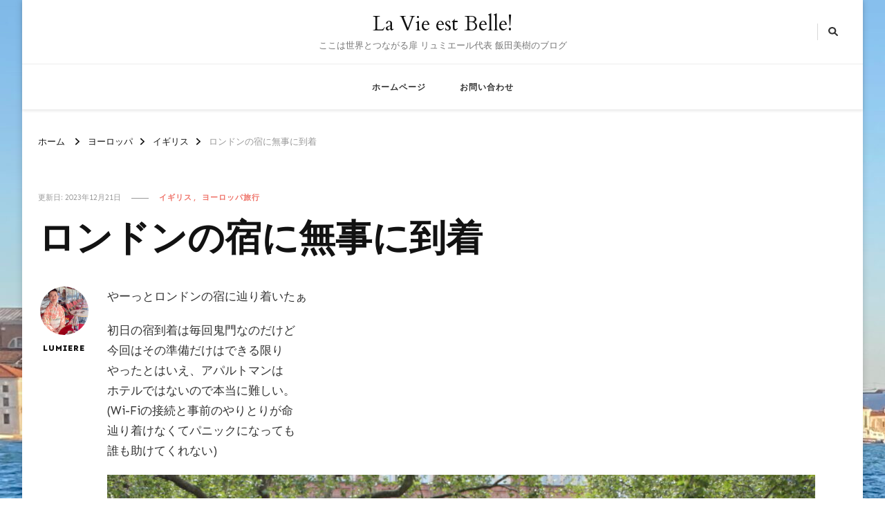

--- FILE ---
content_type: text/html; charset=UTF-8
request_url: https://lumiere-worldnewscafe.com/%E3%83%AD%E3%83%B3%E3%83%89%E3%83%B3%E3%81%AE%E5%AE%BF%E3%81%AB%E7%84%A1%E4%BA%8B%E3%81%AB%E5%88%B0%E7%9D%80/
body_size: 14816
content:
    <!DOCTYPE html>
    <html lang="ja">
    <head itemscope itemtype="http://schema.org/WebSite">
	    <meta charset="UTF-8">
    <meta name="viewport" content="width=device-width, initial-scale=1">
    <link rel="profile" href="http://gmpg.org/xfn/11">
    <title>ロンドンの宿に無事に到着 &#8211; La Vie est Belle!</title>
<meta name='robots' content='max-image-preview:large' />
<link rel='dns-prefetch' href='//fonts.googleapis.com' />
<link rel="alternate" type="application/rss+xml" title="La Vie est Belle! &raquo; フィード" href="https://lumiere-worldnewscafe.com/feed/" />
<link rel="alternate" type="application/rss+xml" title="La Vie est Belle! &raquo; コメントフィード" href="https://lumiere-worldnewscafe.com/comments/feed/" />
<link rel="alternate" type="application/rss+xml" title="La Vie est Belle! &raquo; ロンドンの宿に無事に到着 のコメントのフィード" href="https://lumiere-worldnewscafe.com/%e3%83%ad%e3%83%b3%e3%83%89%e3%83%b3%e3%81%ae%e5%ae%bf%e3%81%ab%e7%84%a1%e4%ba%8b%e3%81%ab%e5%88%b0%e7%9d%80/feed/" />
<link rel="alternate" title="oEmbed (JSON)" type="application/json+oembed" href="https://lumiere-worldnewscafe.com/wp-json/oembed/1.0/embed?url=https%3A%2F%2Flumiere-worldnewscafe.com%2F%25e3%2583%25ad%25e3%2583%25b3%25e3%2583%2589%25e3%2583%25b3%25e3%2581%25ae%25e5%25ae%25bf%25e3%2581%25ab%25e7%2584%25a1%25e4%25ba%258b%25e3%2581%25ab%25e5%2588%25b0%25e7%259d%2580%2F" />
<link rel="alternate" title="oEmbed (XML)" type="text/xml+oembed" href="https://lumiere-worldnewscafe.com/wp-json/oembed/1.0/embed?url=https%3A%2F%2Flumiere-worldnewscafe.com%2F%25e3%2583%25ad%25e3%2583%25b3%25e3%2583%2589%25e3%2583%25b3%25e3%2581%25ae%25e5%25ae%25bf%25e3%2581%25ab%25e7%2584%25a1%25e4%25ba%258b%25e3%2581%25ab%25e5%2588%25b0%25e7%259d%2580%2F&#038;format=xml" />
<style id='wp-img-auto-sizes-contain-inline-css' type='text/css'>
img:is([sizes=auto i],[sizes^="auto," i]){contain-intrinsic-size:3000px 1500px}
/*# sourceURL=wp-img-auto-sizes-contain-inline-css */
</style>
<style id='wp-emoji-styles-inline-css' type='text/css'>

	img.wp-smiley, img.emoji {
		display: inline !important;
		border: none !important;
		box-shadow: none !important;
		height: 1em !important;
		width: 1em !important;
		margin: 0 0.07em !important;
		vertical-align: -0.1em !important;
		background: none !important;
		padding: 0 !important;
	}
/*# sourceURL=wp-emoji-styles-inline-css */
</style>
<style id='wp-block-library-inline-css' type='text/css'>
:root{--wp-block-synced-color:#7a00df;--wp-block-synced-color--rgb:122,0,223;--wp-bound-block-color:var(--wp-block-synced-color);--wp-editor-canvas-background:#ddd;--wp-admin-theme-color:#007cba;--wp-admin-theme-color--rgb:0,124,186;--wp-admin-theme-color-darker-10:#006ba1;--wp-admin-theme-color-darker-10--rgb:0,107,160.5;--wp-admin-theme-color-darker-20:#005a87;--wp-admin-theme-color-darker-20--rgb:0,90,135;--wp-admin-border-width-focus:2px}@media (min-resolution:192dpi){:root{--wp-admin-border-width-focus:1.5px}}.wp-element-button{cursor:pointer}:root .has-very-light-gray-background-color{background-color:#eee}:root .has-very-dark-gray-background-color{background-color:#313131}:root .has-very-light-gray-color{color:#eee}:root .has-very-dark-gray-color{color:#313131}:root .has-vivid-green-cyan-to-vivid-cyan-blue-gradient-background{background:linear-gradient(135deg,#00d084,#0693e3)}:root .has-purple-crush-gradient-background{background:linear-gradient(135deg,#34e2e4,#4721fb 50%,#ab1dfe)}:root .has-hazy-dawn-gradient-background{background:linear-gradient(135deg,#faaca8,#dad0ec)}:root .has-subdued-olive-gradient-background{background:linear-gradient(135deg,#fafae1,#67a671)}:root .has-atomic-cream-gradient-background{background:linear-gradient(135deg,#fdd79a,#004a59)}:root .has-nightshade-gradient-background{background:linear-gradient(135deg,#330968,#31cdcf)}:root .has-midnight-gradient-background{background:linear-gradient(135deg,#020381,#2874fc)}:root{--wp--preset--font-size--normal:16px;--wp--preset--font-size--huge:42px}.has-regular-font-size{font-size:1em}.has-larger-font-size{font-size:2.625em}.has-normal-font-size{font-size:var(--wp--preset--font-size--normal)}.has-huge-font-size{font-size:var(--wp--preset--font-size--huge)}.has-text-align-center{text-align:center}.has-text-align-left{text-align:left}.has-text-align-right{text-align:right}.has-fit-text{white-space:nowrap!important}#end-resizable-editor-section{display:none}.aligncenter{clear:both}.items-justified-left{justify-content:flex-start}.items-justified-center{justify-content:center}.items-justified-right{justify-content:flex-end}.items-justified-space-between{justify-content:space-between}.screen-reader-text{border:0;clip-path:inset(50%);height:1px;margin:-1px;overflow:hidden;padding:0;position:absolute;width:1px;word-wrap:normal!important}.screen-reader-text:focus{background-color:#ddd;clip-path:none;color:#444;display:block;font-size:1em;height:auto;left:5px;line-height:normal;padding:15px 23px 14px;text-decoration:none;top:5px;width:auto;z-index:100000}html :where(.has-border-color){border-style:solid}html :where([style*=border-top-color]){border-top-style:solid}html :where([style*=border-right-color]){border-right-style:solid}html :where([style*=border-bottom-color]){border-bottom-style:solid}html :where([style*=border-left-color]){border-left-style:solid}html :where([style*=border-width]){border-style:solid}html :where([style*=border-top-width]){border-top-style:solid}html :where([style*=border-right-width]){border-right-style:solid}html :where([style*=border-bottom-width]){border-bottom-style:solid}html :where([style*=border-left-width]){border-left-style:solid}html :where(img[class*=wp-image-]){height:auto;max-width:100%}:where(figure){margin:0 0 1em}html :where(.is-position-sticky){--wp-admin--admin-bar--position-offset:var(--wp-admin--admin-bar--height,0px)}@media screen and (max-width:600px){html :where(.is-position-sticky){--wp-admin--admin-bar--position-offset:0px}}

/*# sourceURL=wp-block-library-inline-css */
</style><style id='wp-block-image-inline-css' type='text/css'>
.wp-block-image>a,.wp-block-image>figure>a{display:inline-block}.wp-block-image img{box-sizing:border-box;height:auto;max-width:100%;vertical-align:bottom}@media not (prefers-reduced-motion){.wp-block-image img.hide{visibility:hidden}.wp-block-image img.show{animation:show-content-image .4s}}.wp-block-image[style*=border-radius] img,.wp-block-image[style*=border-radius]>a{border-radius:inherit}.wp-block-image.has-custom-border img{box-sizing:border-box}.wp-block-image.aligncenter{text-align:center}.wp-block-image.alignfull>a,.wp-block-image.alignwide>a{width:100%}.wp-block-image.alignfull img,.wp-block-image.alignwide img{height:auto;width:100%}.wp-block-image .aligncenter,.wp-block-image .alignleft,.wp-block-image .alignright,.wp-block-image.aligncenter,.wp-block-image.alignleft,.wp-block-image.alignright{display:table}.wp-block-image .aligncenter>figcaption,.wp-block-image .alignleft>figcaption,.wp-block-image .alignright>figcaption,.wp-block-image.aligncenter>figcaption,.wp-block-image.alignleft>figcaption,.wp-block-image.alignright>figcaption{caption-side:bottom;display:table-caption}.wp-block-image .alignleft{float:left;margin:.5em 1em .5em 0}.wp-block-image .alignright{float:right;margin:.5em 0 .5em 1em}.wp-block-image .aligncenter{margin-left:auto;margin-right:auto}.wp-block-image :where(figcaption){margin-bottom:1em;margin-top:.5em}.wp-block-image.is-style-circle-mask img{border-radius:9999px}@supports ((-webkit-mask-image:none) or (mask-image:none)) or (-webkit-mask-image:none){.wp-block-image.is-style-circle-mask img{border-radius:0;-webkit-mask-image:url('data:image/svg+xml;utf8,<svg viewBox="0 0 100 100" xmlns="http://www.w3.org/2000/svg"><circle cx="50" cy="50" r="50"/></svg>');mask-image:url('data:image/svg+xml;utf8,<svg viewBox="0 0 100 100" xmlns="http://www.w3.org/2000/svg"><circle cx="50" cy="50" r="50"/></svg>');mask-mode:alpha;-webkit-mask-position:center;mask-position:center;-webkit-mask-repeat:no-repeat;mask-repeat:no-repeat;-webkit-mask-size:contain;mask-size:contain}}:root :where(.wp-block-image.is-style-rounded img,.wp-block-image .is-style-rounded img){border-radius:9999px}.wp-block-image figure{margin:0}.wp-lightbox-container{display:flex;flex-direction:column;position:relative}.wp-lightbox-container img{cursor:zoom-in}.wp-lightbox-container img:hover+button{opacity:1}.wp-lightbox-container button{align-items:center;backdrop-filter:blur(16px) saturate(180%);background-color:#5a5a5a40;border:none;border-radius:4px;cursor:zoom-in;display:flex;height:20px;justify-content:center;opacity:0;padding:0;position:absolute;right:16px;text-align:center;top:16px;width:20px;z-index:100}@media not (prefers-reduced-motion){.wp-lightbox-container button{transition:opacity .2s ease}}.wp-lightbox-container button:focus-visible{outline:3px auto #5a5a5a40;outline:3px auto -webkit-focus-ring-color;outline-offset:3px}.wp-lightbox-container button:hover{cursor:pointer;opacity:1}.wp-lightbox-container button:focus{opacity:1}.wp-lightbox-container button:focus,.wp-lightbox-container button:hover,.wp-lightbox-container button:not(:hover):not(:active):not(.has-background){background-color:#5a5a5a40;border:none}.wp-lightbox-overlay{box-sizing:border-box;cursor:zoom-out;height:100vh;left:0;overflow:hidden;position:fixed;top:0;visibility:hidden;width:100%;z-index:100000}.wp-lightbox-overlay .close-button{align-items:center;cursor:pointer;display:flex;justify-content:center;min-height:40px;min-width:40px;padding:0;position:absolute;right:calc(env(safe-area-inset-right) + 16px);top:calc(env(safe-area-inset-top) + 16px);z-index:5000000}.wp-lightbox-overlay .close-button:focus,.wp-lightbox-overlay .close-button:hover,.wp-lightbox-overlay .close-button:not(:hover):not(:active):not(.has-background){background:none;border:none}.wp-lightbox-overlay .lightbox-image-container{height:var(--wp--lightbox-container-height);left:50%;overflow:hidden;position:absolute;top:50%;transform:translate(-50%,-50%);transform-origin:top left;width:var(--wp--lightbox-container-width);z-index:9999999999}.wp-lightbox-overlay .wp-block-image{align-items:center;box-sizing:border-box;display:flex;height:100%;justify-content:center;margin:0;position:relative;transform-origin:0 0;width:100%;z-index:3000000}.wp-lightbox-overlay .wp-block-image img{height:var(--wp--lightbox-image-height);min-height:var(--wp--lightbox-image-height);min-width:var(--wp--lightbox-image-width);width:var(--wp--lightbox-image-width)}.wp-lightbox-overlay .wp-block-image figcaption{display:none}.wp-lightbox-overlay button{background:none;border:none}.wp-lightbox-overlay .scrim{background-color:#fff;height:100%;opacity:.9;position:absolute;width:100%;z-index:2000000}.wp-lightbox-overlay.active{visibility:visible}@media not (prefers-reduced-motion){.wp-lightbox-overlay.active{animation:turn-on-visibility .25s both}.wp-lightbox-overlay.active img{animation:turn-on-visibility .35s both}.wp-lightbox-overlay.show-closing-animation:not(.active){animation:turn-off-visibility .35s both}.wp-lightbox-overlay.show-closing-animation:not(.active) img{animation:turn-off-visibility .25s both}.wp-lightbox-overlay.zoom.active{animation:none;opacity:1;visibility:visible}.wp-lightbox-overlay.zoom.active .lightbox-image-container{animation:lightbox-zoom-in .4s}.wp-lightbox-overlay.zoom.active .lightbox-image-container img{animation:none}.wp-lightbox-overlay.zoom.active .scrim{animation:turn-on-visibility .4s forwards}.wp-lightbox-overlay.zoom.show-closing-animation:not(.active){animation:none}.wp-lightbox-overlay.zoom.show-closing-animation:not(.active) .lightbox-image-container{animation:lightbox-zoom-out .4s}.wp-lightbox-overlay.zoom.show-closing-animation:not(.active) .lightbox-image-container img{animation:none}.wp-lightbox-overlay.zoom.show-closing-animation:not(.active) .scrim{animation:turn-off-visibility .4s forwards}}@keyframes show-content-image{0%{visibility:hidden}99%{visibility:hidden}to{visibility:visible}}@keyframes turn-on-visibility{0%{opacity:0}to{opacity:1}}@keyframes turn-off-visibility{0%{opacity:1;visibility:visible}99%{opacity:0;visibility:visible}to{opacity:0;visibility:hidden}}@keyframes lightbox-zoom-in{0%{transform:translate(calc((-100vw + var(--wp--lightbox-scrollbar-width))/2 + var(--wp--lightbox-initial-left-position)),calc(-50vh + var(--wp--lightbox-initial-top-position))) scale(var(--wp--lightbox-scale))}to{transform:translate(-50%,-50%) scale(1)}}@keyframes lightbox-zoom-out{0%{transform:translate(-50%,-50%) scale(1);visibility:visible}99%{visibility:visible}to{transform:translate(calc((-100vw + var(--wp--lightbox-scrollbar-width))/2 + var(--wp--lightbox-initial-left-position)),calc(-50vh + var(--wp--lightbox-initial-top-position))) scale(var(--wp--lightbox-scale));visibility:hidden}}
/*# sourceURL=https://lumiere-worldnewscafe.com/wp-includes/blocks/image/style.min.css */
</style>
<style id='wp-block-paragraph-inline-css' type='text/css'>
.is-small-text{font-size:.875em}.is-regular-text{font-size:1em}.is-large-text{font-size:2.25em}.is-larger-text{font-size:3em}.has-drop-cap:not(:focus):first-letter{float:left;font-size:8.4em;font-style:normal;font-weight:100;line-height:.68;margin:.05em .1em 0 0;text-transform:uppercase}body.rtl .has-drop-cap:not(:focus):first-letter{float:none;margin-left:.1em}p.has-drop-cap.has-background{overflow:hidden}:root :where(p.has-background){padding:1.25em 2.375em}:where(p.has-text-color:not(.has-link-color)) a{color:inherit}p.has-text-align-left[style*="writing-mode:vertical-lr"],p.has-text-align-right[style*="writing-mode:vertical-rl"]{rotate:180deg}
/*# sourceURL=https://lumiere-worldnewscafe.com/wp-includes/blocks/paragraph/style.min.css */
</style>
<style id='global-styles-inline-css' type='text/css'>
:root{--wp--preset--aspect-ratio--square: 1;--wp--preset--aspect-ratio--4-3: 4/3;--wp--preset--aspect-ratio--3-4: 3/4;--wp--preset--aspect-ratio--3-2: 3/2;--wp--preset--aspect-ratio--2-3: 2/3;--wp--preset--aspect-ratio--16-9: 16/9;--wp--preset--aspect-ratio--9-16: 9/16;--wp--preset--color--black: #000000;--wp--preset--color--cyan-bluish-gray: #abb8c3;--wp--preset--color--white: #ffffff;--wp--preset--color--pale-pink: #f78da7;--wp--preset--color--vivid-red: #cf2e2e;--wp--preset--color--luminous-vivid-orange: #ff6900;--wp--preset--color--luminous-vivid-amber: #fcb900;--wp--preset--color--light-green-cyan: #7bdcb5;--wp--preset--color--vivid-green-cyan: #00d084;--wp--preset--color--pale-cyan-blue: #8ed1fc;--wp--preset--color--vivid-cyan-blue: #0693e3;--wp--preset--color--vivid-purple: #9b51e0;--wp--preset--gradient--vivid-cyan-blue-to-vivid-purple: linear-gradient(135deg,rgb(6,147,227) 0%,rgb(155,81,224) 100%);--wp--preset--gradient--light-green-cyan-to-vivid-green-cyan: linear-gradient(135deg,rgb(122,220,180) 0%,rgb(0,208,130) 100%);--wp--preset--gradient--luminous-vivid-amber-to-luminous-vivid-orange: linear-gradient(135deg,rgb(252,185,0) 0%,rgb(255,105,0) 100%);--wp--preset--gradient--luminous-vivid-orange-to-vivid-red: linear-gradient(135deg,rgb(255,105,0) 0%,rgb(207,46,46) 100%);--wp--preset--gradient--very-light-gray-to-cyan-bluish-gray: linear-gradient(135deg,rgb(238,238,238) 0%,rgb(169,184,195) 100%);--wp--preset--gradient--cool-to-warm-spectrum: linear-gradient(135deg,rgb(74,234,220) 0%,rgb(151,120,209) 20%,rgb(207,42,186) 40%,rgb(238,44,130) 60%,rgb(251,105,98) 80%,rgb(254,248,76) 100%);--wp--preset--gradient--blush-light-purple: linear-gradient(135deg,rgb(255,206,236) 0%,rgb(152,150,240) 100%);--wp--preset--gradient--blush-bordeaux: linear-gradient(135deg,rgb(254,205,165) 0%,rgb(254,45,45) 50%,rgb(107,0,62) 100%);--wp--preset--gradient--luminous-dusk: linear-gradient(135deg,rgb(255,203,112) 0%,rgb(199,81,192) 50%,rgb(65,88,208) 100%);--wp--preset--gradient--pale-ocean: linear-gradient(135deg,rgb(255,245,203) 0%,rgb(182,227,212) 50%,rgb(51,167,181) 100%);--wp--preset--gradient--electric-grass: linear-gradient(135deg,rgb(202,248,128) 0%,rgb(113,206,126) 100%);--wp--preset--gradient--midnight: linear-gradient(135deg,rgb(2,3,129) 0%,rgb(40,116,252) 100%);--wp--preset--font-size--small: 13px;--wp--preset--font-size--medium: 20px;--wp--preset--font-size--large: 36px;--wp--preset--font-size--x-large: 42px;--wp--preset--spacing--20: 0.44rem;--wp--preset--spacing--30: 0.67rem;--wp--preset--spacing--40: 1rem;--wp--preset--spacing--50: 1.5rem;--wp--preset--spacing--60: 2.25rem;--wp--preset--spacing--70: 3.38rem;--wp--preset--spacing--80: 5.06rem;--wp--preset--shadow--natural: 6px 6px 9px rgba(0, 0, 0, 0.2);--wp--preset--shadow--deep: 12px 12px 50px rgba(0, 0, 0, 0.4);--wp--preset--shadow--sharp: 6px 6px 0px rgba(0, 0, 0, 0.2);--wp--preset--shadow--outlined: 6px 6px 0px -3px rgb(255, 255, 255), 6px 6px rgb(0, 0, 0);--wp--preset--shadow--crisp: 6px 6px 0px rgb(0, 0, 0);}:where(.is-layout-flex){gap: 0.5em;}:where(.is-layout-grid){gap: 0.5em;}body .is-layout-flex{display: flex;}.is-layout-flex{flex-wrap: wrap;align-items: center;}.is-layout-flex > :is(*, div){margin: 0;}body .is-layout-grid{display: grid;}.is-layout-grid > :is(*, div){margin: 0;}:where(.wp-block-columns.is-layout-flex){gap: 2em;}:where(.wp-block-columns.is-layout-grid){gap: 2em;}:where(.wp-block-post-template.is-layout-flex){gap: 1.25em;}:where(.wp-block-post-template.is-layout-grid){gap: 1.25em;}.has-black-color{color: var(--wp--preset--color--black) !important;}.has-cyan-bluish-gray-color{color: var(--wp--preset--color--cyan-bluish-gray) !important;}.has-white-color{color: var(--wp--preset--color--white) !important;}.has-pale-pink-color{color: var(--wp--preset--color--pale-pink) !important;}.has-vivid-red-color{color: var(--wp--preset--color--vivid-red) !important;}.has-luminous-vivid-orange-color{color: var(--wp--preset--color--luminous-vivid-orange) !important;}.has-luminous-vivid-amber-color{color: var(--wp--preset--color--luminous-vivid-amber) !important;}.has-light-green-cyan-color{color: var(--wp--preset--color--light-green-cyan) !important;}.has-vivid-green-cyan-color{color: var(--wp--preset--color--vivid-green-cyan) !important;}.has-pale-cyan-blue-color{color: var(--wp--preset--color--pale-cyan-blue) !important;}.has-vivid-cyan-blue-color{color: var(--wp--preset--color--vivid-cyan-blue) !important;}.has-vivid-purple-color{color: var(--wp--preset--color--vivid-purple) !important;}.has-black-background-color{background-color: var(--wp--preset--color--black) !important;}.has-cyan-bluish-gray-background-color{background-color: var(--wp--preset--color--cyan-bluish-gray) !important;}.has-white-background-color{background-color: var(--wp--preset--color--white) !important;}.has-pale-pink-background-color{background-color: var(--wp--preset--color--pale-pink) !important;}.has-vivid-red-background-color{background-color: var(--wp--preset--color--vivid-red) !important;}.has-luminous-vivid-orange-background-color{background-color: var(--wp--preset--color--luminous-vivid-orange) !important;}.has-luminous-vivid-amber-background-color{background-color: var(--wp--preset--color--luminous-vivid-amber) !important;}.has-light-green-cyan-background-color{background-color: var(--wp--preset--color--light-green-cyan) !important;}.has-vivid-green-cyan-background-color{background-color: var(--wp--preset--color--vivid-green-cyan) !important;}.has-pale-cyan-blue-background-color{background-color: var(--wp--preset--color--pale-cyan-blue) !important;}.has-vivid-cyan-blue-background-color{background-color: var(--wp--preset--color--vivid-cyan-blue) !important;}.has-vivid-purple-background-color{background-color: var(--wp--preset--color--vivid-purple) !important;}.has-black-border-color{border-color: var(--wp--preset--color--black) !important;}.has-cyan-bluish-gray-border-color{border-color: var(--wp--preset--color--cyan-bluish-gray) !important;}.has-white-border-color{border-color: var(--wp--preset--color--white) !important;}.has-pale-pink-border-color{border-color: var(--wp--preset--color--pale-pink) !important;}.has-vivid-red-border-color{border-color: var(--wp--preset--color--vivid-red) !important;}.has-luminous-vivid-orange-border-color{border-color: var(--wp--preset--color--luminous-vivid-orange) !important;}.has-luminous-vivid-amber-border-color{border-color: var(--wp--preset--color--luminous-vivid-amber) !important;}.has-light-green-cyan-border-color{border-color: var(--wp--preset--color--light-green-cyan) !important;}.has-vivid-green-cyan-border-color{border-color: var(--wp--preset--color--vivid-green-cyan) !important;}.has-pale-cyan-blue-border-color{border-color: var(--wp--preset--color--pale-cyan-blue) !important;}.has-vivid-cyan-blue-border-color{border-color: var(--wp--preset--color--vivid-cyan-blue) !important;}.has-vivid-purple-border-color{border-color: var(--wp--preset--color--vivid-purple) !important;}.has-vivid-cyan-blue-to-vivid-purple-gradient-background{background: var(--wp--preset--gradient--vivid-cyan-blue-to-vivid-purple) !important;}.has-light-green-cyan-to-vivid-green-cyan-gradient-background{background: var(--wp--preset--gradient--light-green-cyan-to-vivid-green-cyan) !important;}.has-luminous-vivid-amber-to-luminous-vivid-orange-gradient-background{background: var(--wp--preset--gradient--luminous-vivid-amber-to-luminous-vivid-orange) !important;}.has-luminous-vivid-orange-to-vivid-red-gradient-background{background: var(--wp--preset--gradient--luminous-vivid-orange-to-vivid-red) !important;}.has-very-light-gray-to-cyan-bluish-gray-gradient-background{background: var(--wp--preset--gradient--very-light-gray-to-cyan-bluish-gray) !important;}.has-cool-to-warm-spectrum-gradient-background{background: var(--wp--preset--gradient--cool-to-warm-spectrum) !important;}.has-blush-light-purple-gradient-background{background: var(--wp--preset--gradient--blush-light-purple) !important;}.has-blush-bordeaux-gradient-background{background: var(--wp--preset--gradient--blush-bordeaux) !important;}.has-luminous-dusk-gradient-background{background: var(--wp--preset--gradient--luminous-dusk) !important;}.has-pale-ocean-gradient-background{background: var(--wp--preset--gradient--pale-ocean) !important;}.has-electric-grass-gradient-background{background: var(--wp--preset--gradient--electric-grass) !important;}.has-midnight-gradient-background{background: var(--wp--preset--gradient--midnight) !important;}.has-small-font-size{font-size: var(--wp--preset--font-size--small) !important;}.has-medium-font-size{font-size: var(--wp--preset--font-size--medium) !important;}.has-large-font-size{font-size: var(--wp--preset--font-size--large) !important;}.has-x-large-font-size{font-size: var(--wp--preset--font-size--x-large) !important;}
/*# sourceURL=global-styles-inline-css */
</style>

<style id='classic-theme-styles-inline-css' type='text/css'>
/*! This file is auto-generated */
.wp-block-button__link{color:#fff;background-color:#32373c;border-radius:9999px;box-shadow:none;text-decoration:none;padding:calc(.667em + 2px) calc(1.333em + 2px);font-size:1.125em}.wp-block-file__button{background:#32373c;color:#fff;text-decoration:none}
/*# sourceURL=/wp-includes/css/classic-themes.min.css */
</style>
<link rel='stylesheet' id='owl-carousel-css' href='https://lumiere-worldnewscafe.com/wp-content/themes/vilva/css/owl.carousel.min.css?ver=2.3.4' type='text/css' media='all' />
<link rel='stylesheet' id='vilva-google-fonts-css' href='https://fonts.googleapis.com/css?family=Sen%3Aregular%2C500%2C600%2C700%2C800%7CCardo%3Aregular%2Citalic%2C700%7CCardo%3Aregular' type='text/css' media='all' />
<link rel='stylesheet' id='vilva-css' href='https://lumiere-worldnewscafe.com/wp-content/themes/vilva/style.css?ver=6.9' type='text/css' media='all' />
<link rel='stylesheet' id='traveldeck-css' href='https://lumiere-worldnewscafe.com/wp-content/themes/traveldeck/style.css?ver=1.0.0' type='text/css' media='all' />
<link rel='stylesheet' id='animate-css' href='https://lumiere-worldnewscafe.com/wp-content/themes/vilva/css/animate.min.css?ver=3.5.2' type='text/css' media='all' />
<link rel='stylesheet' id='vilva-gutenberg-css' href='https://lumiere-worldnewscafe.com/wp-content/themes/vilva/css/gutenberg.min.css?ver=1.0.0' type='text/css' media='all' />
<script type="text/javascript" src="https://lumiere-worldnewscafe.com/wp-includes/js/jquery/jquery.min.js?ver=3.7.1" id="jquery-core-js"></script>
<script type="text/javascript" src="https://lumiere-worldnewscafe.com/wp-includes/js/jquery/jquery-migrate.min.js?ver=3.4.1" id="jquery-migrate-js"></script>
<link rel="https://api.w.org/" href="https://lumiere-worldnewscafe.com/wp-json/" /><link rel="alternate" title="JSON" type="application/json" href="https://lumiere-worldnewscafe.com/wp-json/wp/v2/posts/176" /><link rel="EditURI" type="application/rsd+xml" title="RSD" href="https://lumiere-worldnewscafe.com/xmlrpc.php?rsd" />
<meta name="generator" content="WordPress 6.9" />
<link rel="canonical" href="https://lumiere-worldnewscafe.com/%e3%83%ad%e3%83%b3%e3%83%89%e3%83%b3%e3%81%ae%e5%ae%bf%e3%81%ab%e7%84%a1%e4%ba%8b%e3%81%ab%e5%88%b0%e7%9d%80/" />
<link rel='shortlink' href='https://lumiere-worldnewscafe.com/?p=176' />
<link rel="pingback" href="https://lumiere-worldnewscafe.com/xmlrpc.php"><script type="application/ld+json">{
    "@context": "http://schema.org",
    "@type": "Blog",
    "mainEntityOfPage": {
        "@type": "WebPage",
        "@id": "https://lumiere-worldnewscafe.com/%e3%83%ad%e3%83%b3%e3%83%89%e3%83%b3%e3%81%ae%e5%ae%bf%e3%81%ab%e7%84%a1%e4%ba%8b%e3%81%ab%e5%88%b0%e7%9d%80/"
    },
    "headline": "ロンドンの宿に無事に到着",
    "datePublished": "2023-07-22T14:46:39+0900",
    "dateModified": "2023-12-21T23:20:50+0900",
    "author": {
        "@type": "Person",
        "name": "lumiere"
    },
    "description": "やーっとロンドンの宿に辿り着いたぁ初日の宿到着は毎回鬼門なのだけど今回はその準備だけはできる限りやったとはいえ、アパルトマンはホテルではないので本当に難しい。(Wi-Fiの接続と事前のやりとりが命辿り着けなくてパニックに"
}</script><style type="text/css" id="custom-background-css">
body.custom-background { background-image: url("https://lumiere-worldnewscafe.com/wp-content/uploads/2023/07/IMG_3920-scaled.jpeg"); background-position: left top; background-size: auto; background-repeat: repeat; background-attachment: scroll; }
</style>
	<link rel="icon" href="https://lumiere-worldnewscafe.com/wp-content/uploads/2022/11/cropped-Apple-App-Store-X1-32x32.png" sizes="32x32" />
<link rel="icon" href="https://lumiere-worldnewscafe.com/wp-content/uploads/2022/11/cropped-Apple-App-Store-X1-192x192.png" sizes="192x192" />
<link rel="apple-touch-icon" href="https://lumiere-worldnewscafe.com/wp-content/uploads/2022/11/cropped-Apple-App-Store-X1-180x180.png" />
<meta name="msapplication-TileImage" content="https://lumiere-worldnewscafe.com/wp-content/uploads/2022/11/cropped-Apple-App-Store-X1-270x270.png" />
<style type='text/css' media='all'>     
    .content-newsletter .blossomthemes-email-newsletter-wrapper.bg-img:after,
    .widget_blossomthemes_email_newsletter_widget .blossomthemes-email-newsletter-wrapper:after{
        background: rgba(239, 116, 106, 0.8);    }
    
    /*Typography*/

    body,
    button,
    input,
    select,
    optgroup,
    textarea{
        font-family : Sen;
        font-size   : 17px;        
    }

    :root {
	    --primary-font: Sen;
	    --secondary-font: Cardo;
	    --primary-color: #ef746a;
	    --primary-color-rgb: 239, 116, 106;
	}
    
    .site-branding .site-title-wrap .site-title{
        font-size   : 30px;
        font-family : Cardo;
        font-weight : 400;
        font-style  : normal;
    }
    
    .site-branding .site-title-wrap .site-title a{
		color: #121212;
	}
    
    .custom-logo-link img{
	    width: 70px;
	    max-width: 100%;
	}

    .comment-body .reply .comment-reply-link:hover:before {
		background-image: url('data:image/svg+xml; utf-8, <svg xmlns="http://www.w3.org/2000/svg" width="18" height="15" viewBox="0 0 18 15"><path d="M934,147.2a11.941,11.941,0,0,1,7.5,3.7,16.063,16.063,0,0,1,3.5,7.3c-2.4-3.4-6.1-5.1-11-5.1v4.1l-7-7,7-7Z" transform="translate(-927 -143.2)" fill="%23ef746a"/></svg>');
	}

	.site-header.style-five .header-mid .search-form .search-submit:hover {
		background-image: url('data:image/svg+xml; utf-8, <svg xmlns="http://www.w3.org/2000/svg" viewBox="0 0 512 512"><path fill="%23ef746a" d="M508.5 468.9L387.1 347.5c-2.3-2.3-5.3-3.5-8.5-3.5h-13.2c31.5-36.5 50.6-84 50.6-136C416 93.1 322.9 0 208 0S0 93.1 0 208s93.1 208 208 208c52 0 99.5-19.1 136-50.6v13.2c0 3.2 1.3 6.2 3.5 8.5l121.4 121.4c4.7 4.7 12.3 4.7 17 0l22.6-22.6c4.7-4.7 4.7-12.3 0-17zM208 368c-88.4 0-160-71.6-160-160S119.6 48 208 48s160 71.6 160 160-71.6 160-160 160z"></path></svg>');
	}

	.site-header.style-seven .header-bottom .search-form .search-submit:hover {
		background-image: url('data:image/svg+xml; utf-8, <svg xmlns="http://www.w3.org/2000/svg" viewBox="0 0 512 512"><path fill="%23ef746a" d="M508.5 468.9L387.1 347.5c-2.3-2.3-5.3-3.5-8.5-3.5h-13.2c31.5-36.5 50.6-84 50.6-136C416 93.1 322.9 0 208 0S0 93.1 0 208s93.1 208 208 208c52 0 99.5-19.1 136-50.6v13.2c0 3.2 1.3 6.2 3.5 8.5l121.4 121.4c4.7 4.7 12.3 4.7 17 0l22.6-22.6c4.7-4.7 4.7-12.3 0-17zM208 368c-88.4 0-160-71.6-160-160S119.6 48 208 48s160 71.6 160 160-71.6 160-160 160z"></path></svg>');
	}

	.site-header.style-fourteen .search-form .search-submit:hover {
		background-image: url('data:image/svg+xml; utf-8, <svg xmlns="http://www.w3.org/2000/svg" viewBox="0 0 512 512"><path fill="%23ef746a" d="M508.5 468.9L387.1 347.5c-2.3-2.3-5.3-3.5-8.5-3.5h-13.2c31.5-36.5 50.6-84 50.6-136C416 93.1 322.9 0 208 0S0 93.1 0 208s93.1 208 208 208c52 0 99.5-19.1 136-50.6v13.2c0 3.2 1.3 6.2 3.5 8.5l121.4 121.4c4.7 4.7 12.3 4.7 17 0l22.6-22.6c4.7-4.7 4.7-12.3 0-17zM208 368c-88.4 0-160-71.6-160-160S119.6 48 208 48s160 71.6 160 160-71.6 160-160 160z"></path></svg>');
	}

	.search-results .content-area > .page-header .search-submit:hover {
		background-image: url('data:image/svg+xml; utf-8, <svg xmlns="http://www.w3.org/2000/svg" viewBox="0 0 512 512"><path fill="%23ef746a" d="M508.5 468.9L387.1 347.5c-2.3-2.3-5.3-3.5-8.5-3.5h-13.2c31.5-36.5 50.6-84 50.6-136C416 93.1 322.9 0 208 0S0 93.1 0 208s93.1 208 208 208c52 0 99.5-19.1 136-50.6v13.2c0 3.2 1.3 6.2 3.5 8.5l121.4 121.4c4.7 4.7 12.3 4.7 17 0l22.6-22.6c4.7-4.7 4.7-12.3 0-17zM208 368c-88.4 0-160-71.6-160-160S119.6 48 208 48s160 71.6 160 160-71.6 160-160 160z"></path></svg>');
	}
           
    </style></head>

<body class="wp-singular post-template-default single single-post postid-176 single-format-standard custom-background wp-embed-responsive wp-theme-vilva wp-child-theme-traveldeck custom-background-image vilva-has-blocks underline single-style-four full-width" itemscope itemtype="http://schema.org/WebPage">

    <div id="page" class="site">
        <a class="skip-link" href="#content">コンテンツへスキップ</a>
            <header id="masthead" class="site-header style-ten" itemscope itemtype="https://schema.org/WPHeader">
            <div class="header-t">
                <div class="container">
                        
	<nav class="secondary-menu">
                <div class="secondary-menu-list menu-modal cover-modal" data-modal-target-string=".menu-modal">
            <button class="close close-nav-toggle" data-toggle-target=".menu-modal" data-toggle-body-class="showing-menu-modal" aria-expanded="false" data-set-focus=".menu-modal">
                <span class="toggle-bar"></span>
                <span class="toggle-bar"></span>
            </button>
            <div class="mobile-menu" aria-label="モバイル">
                            </div>
        </div>
	</nav>
            <div class="site-branding" itemscope itemtype="http://schema.org/Organization">  
            <div class="site-logo">
                            </div>

            <div class="site-title-wrap">                    <p class="site-title" itemprop="name"><a href="https://lumiere-worldnewscafe.com/" rel="home" itemprop="url">La Vie est Belle!</a></p>
                                    <p class="site-description" itemprop="description">ここは世界とつながる扉 リュミエール代表 飯田美樹のブログ</p>
                </div>        </div>    
                        <div class="right">
                                                    <div class="header-social">
                                    <ul class="social-networks">
    	            <li>
                <a href="https://www.instagram.com/cafe_tea_culture/" target="_blank" rel="nofollow noopener">
                    <i class=""></i>
                </a>
            </li>    	   
            	</ul>
                                </div><!-- .header-social -->
                                                                            <div class="header-search">                
                                <button class="search-toggle" data-toggle-target=".search-modal" data-toggle-body-class="showing-search-modal" data-set-focus=".search-modal .search-field" aria-expanded="false">
                                    <i class="fas fa-search"></i>
                                </button>
                                <div class="header-search-wrap search-modal cover-modal" data-modal-target-string=".search-modal">
                                    <div class="header-search-inner-wrap">
                                        <form role="search" method="get" class="search-form" action="https://lumiere-worldnewscafe.com/">
                    <label>
                        <span class="screen-reader-text">なにかお探しですか ?
                        </span>
                        <input type="search" class="search-field" placeholder="Enter キーで検索&hellip;" value="" name="s" />
                    </label>                
                    <input type="submit" id="submit-field" class="search-submit" value="検索" />
                </form>                                        <button class="close" data-toggle-target=".search-modal" data-toggle-body-class="showing-search-modal" data-set-focus=".search-modal .search-field" aria-expanded="false"></button>
                                    </div>
                                </div>
                            </div><!-- .header-search -->
                                    
                    </div><!-- .right -->
                </div>
            </div><!-- .header-t -->

                  

            <div class="header-bottom">
                <div class="container">
                    	<nav id="site-navigation" class="main-navigation" itemscope itemtype="http://schema.org/SiteNavigationElement">
                    <button class="toggle-btn" data-toggle-target=".main-menu-modal" data-toggle-body-class="showing-main-menu-modal" aria-expanded="false" data-set-focus=".close-main-nav-toggle">
                <span class="toggle-bar"></span>
                <span class="toggle-bar"></span>
                <span class="toggle-bar"></span>
            </button>
                <div class="primary-menu-list main-menu-modal cover-modal" data-modal-target-string=".main-menu-modal">
            <button class="close close-main-nav-toggle" data-toggle-target=".main-menu-modal" data-toggle-body-class="showing-main-menu-modal" aria-expanded="false" data-set-focus=".main-menu-modal"></button>
            <div class="mobile-menu" aria-label="モバイル">
                <div class="menu-%e3%83%88%e3%83%83%e3%83%97%e3%83%a1%e3%83%8b%e3%83%a5%e3%83%bc-container"><ul id="primary-menu" class="nav-menu main-menu-modal"><li id="menu-item-21" class="menu-item menu-item-type-custom menu-item-object-custom menu-item-home menu-item-21"><a href="https://lumiere-worldnewscafe.com/">ホームページ</a></li>
<li id="menu-item-23" class="menu-item menu-item-type-post_type menu-item-object-page menu-item-23"><a href="https://lumiere-worldnewscafe.com/%e3%81%8a%e5%95%8f%e3%81%84%e5%90%88%e3%82%8f%e3%81%9b/">お問い合わせ</a></li>
</ul></div>            </div>
        </div>
	</nav><!-- #site-navigation -->
                    </div>
            </div><!-- .header-bottom -->
        </header>
        <div class="top-bar">
    		<div class="container">
            <div class="breadcrumb-wrapper">
                <div id="crumbs" itemscope itemtype="http://schema.org/BreadcrumbList"> 
                    <span itemprop="itemListElement" itemscope itemtype="http://schema.org/ListItem">
                        <a itemprop="item" href="https://lumiere-worldnewscafe.com"><span itemprop="name">ホーム</span></a>
                        <meta itemprop="position" content="1" />
                        <span class="separator"><i class="fa fa-angle-right"></i></span>
                    </span> <span itemprop="itemListElement" itemscope itemtype="http://schema.org/ListItem"><a itemprop="item" href="https://lumiere-worldnewscafe.com/category/europe/"><span itemprop="name">ヨーロッパ </span></a><meta itemprop="position" content="2" /><span class="separator"><i class="fa fa-angle-right"></i></span></span>  <span itemprop="itemListElement" itemscope itemtype="http://schema.org/ListItem"><a itemprop="item" href="https://lumiere-worldnewscafe.com/category/europe/england/"><span itemprop="name">イギリス </span></a><meta itemprop="position" content="3" /><span class="separator"><i class="fa fa-angle-right"></i></span></span> <span class="current" itemprop="itemListElement" itemscope itemtype="http://schema.org/ListItem"><a itemprop="item" href="https://lumiere-worldnewscafe.com/%e3%83%ad%e3%83%b3%e3%83%89%e3%83%b3%e3%81%ae%e5%ae%bf%e3%81%ab%e7%84%a1%e4%ba%8b%e3%81%ab%e5%88%b0%e7%9d%80/"><span itemprop="name">ロンドンの宿に無事に到着</span></a><meta itemprop="position" content="4" /></span></div></div><!-- .breadcrumb-wrapper -->    		</div>
    	</div>   
        <div id="content" class="site-content"><div class="container">    <div id="primary" class="content-area">	
    	<main id="main" class="site-main">

    	
<article id="post-176" class="post-176 post type-post status-publish format-standard hentry category-england category-voyage-en-europe sticky-meta">
    
	        <header class="entry-header">
            <div class="entry-meta"><span class="posted-on">更新日: <a href="https://lumiere-worldnewscafe.com/%e3%83%ad%e3%83%b3%e3%83%89%e3%83%b3%e3%81%ae%e5%ae%bf%e3%81%ab%e7%84%a1%e4%ba%8b%e3%81%ab%e5%88%b0%e7%9d%80/" rel="bookmark"><time class="entry-date published updated" datetime="2023-12-21T23:20:50+09:00" itemprop="dateModified">2023年12月21日</time><time class="updated" datetime="2023-07-22T14:46:39+09:00" itemprop="datePublished">2023年7月22日</time></a></span><span class="category"><a href="https://lumiere-worldnewscafe.com/category/europe/england/" rel="category tag">イギリス</a> <a href="https://lumiere-worldnewscafe.com/category/voyage-en-europe/" rel="category tag">ヨーロッパ旅行</a></span></div><h1 class="entry-title">ロンドンの宿に無事に到着</h1>        </header>    
        <div class="content-wrap">        <div class="article-meta">
            <div class="article-inner-meta">
                                    <span class="byline" itemprop="author">
                        <span class="author">
                            <a href="https://lumiere-worldnewscafe.com/author/lumiere/" class="url fn">
                                <img alt='' src='https://secure.gravatar.com/avatar/8a1c5704c7e81e526b454cdaf819e6548abbb21bda7f717d23a7a7c4d29a5bc7?s=70&#038;d=mm&#038;r=g' srcset='https://secure.gravatar.com/avatar/8a1c5704c7e81e526b454cdaf819e6548abbb21bda7f717d23a7a7c4d29a5bc7?s=140&#038;d=mm&#038;r=g 2x' class='avatar avatar-70 photo' height='70' width='70' decoding='async'/>                                lumiere                            </a>
                        </span>
                    </span>
                                </div>
        </div>
        <div class="entry-content" itemprop="text">
<p>やーっとロンドンの宿に辿り着いたぁ</p>



<p>初日の宿到着は毎回鬼門なのだけど<br>今回はその準備だけはできる限り<br>やったとはいえ、アパルトマンは<br>ホテルではないので本当に難しい。<br>(Wi-Fiの接続と事前のやりとりが命<br>辿り着けなくてパニックになっても<br>誰も助けてくれない)</p>



<figure class="wp-block-image size-large"><img fetchpriority="high" decoding="async" width="1024" height="682" src="https://lumiere-worldnewscafe.com/wp-content/uploads/2023/07/IMG_0107-1024x682.jpg" alt="" class="wp-image-179" srcset="https://lumiere-worldnewscafe.com/wp-content/uploads/2023/07/IMG_0107-1024x682.jpg 1024w, https://lumiere-worldnewscafe.com/wp-content/uploads/2023/07/IMG_0107-300x200.jpg 300w, https://lumiere-worldnewscafe.com/wp-content/uploads/2023/07/IMG_0107-768x511.jpg 768w, https://lumiere-worldnewscafe.com/wp-content/uploads/2023/07/IMG_0107-1536x1023.jpg 1536w, https://lumiere-worldnewscafe.com/wp-content/uploads/2023/07/IMG_0107-2048x1364.jpg 2048w" sizes="(max-width: 1024px) 100vw, 1024px" /></figure>



<p>6時台に到着し<br>15時チェックインまでどうするのか？！<br>無理矢理市内に大きなカバンを<br>預けてなんとかし<br>朝からナショナルギャラリーに行って<br>教養講座でまさに扱った絵や<br>以前のフランス語の生徒さんと<br>ともに読解した絵など<br>思い入れのある絵が沢山あって<br>やっぱり絵は本物を見なきゃ！！<br>西洋美術館とは質が<br>雲泥の差だと思わされる。</p>



<figure class="wp-block-image size-large"><img decoding="async" width="768" height="1024" src="https://lumiere-worldnewscafe.com/wp-content/uploads/2023/07/IMG_2752-768x1024.jpeg" alt="" class="wp-image-178" srcset="https://lumiere-worldnewscafe.com/wp-content/uploads/2023/07/IMG_2752-768x1024.jpeg 768w, https://lumiere-worldnewscafe.com/wp-content/uploads/2023/07/IMG_2752-225x300.jpeg 225w, https://lumiere-worldnewscafe.com/wp-content/uploads/2023/07/IMG_2752-1152x1536.jpeg 1152w, https://lumiere-worldnewscafe.com/wp-content/uploads/2023/07/IMG_2752-1536x2048.jpeg 1536w, https://lumiere-worldnewscafe.com/wp-content/uploads/2023/07/IMG_2752-scaled.jpeg 1920w" sizes="(max-width: 768px) 100vw, 768px" /></figure>



<p>こういうのがあるなら<br>14時間のキツイ飛行機にも耐えられるかも<br>と早速思えた。</p>



<p>多分ロンドンは4回目だけど<br>毎回アフターヌーンティなどが<br>目当てなためか全然ロンドンの<br>地理感がなく、ガイドブックすら<br>ないことに出国前日に気づいて購入。<br>(イタリアとフランスのガイドは<br>持ってません。。。)</p>



<figure class="wp-block-image size-large"><img loading="lazy" decoding="async" width="1024" height="682" src="https://lumiere-worldnewscafe.com/wp-content/uploads/2023/07/IMG_0124-1024x682.jpg" alt="" class="wp-image-177" srcset="https://lumiere-worldnewscafe.com/wp-content/uploads/2023/07/IMG_0124-1024x682.jpg 1024w, https://lumiere-worldnewscafe.com/wp-content/uploads/2023/07/IMG_0124-300x200.jpg 300w, https://lumiere-worldnewscafe.com/wp-content/uploads/2023/07/IMG_0124-768x511.jpg 768w, https://lumiere-worldnewscafe.com/wp-content/uploads/2023/07/IMG_0124-1536x1023.jpg 1536w, https://lumiere-worldnewscafe.com/wp-content/uploads/2023/07/IMG_0124-2048x1364.jpg 2048w" sizes="auto, (max-width: 1024px) 100vw, 1024px" /></figure>



<p>今日はこれまでで一番ロンドンって<br>楽しい！素敵！と思えて嬉しかった。<br>ロンドンは歩行者空間化が<br>どんどん進んでいるようで<br>本当にアメリカじゃなくて<br>日本はヨーロッパを<br>お手本にすればいいのにと思わされる。</p>



<p>東京のような活気ある街区と<br>その裏の誰もいない場所の<br>コントラストではなく、どこも<br>今日お祭り？？というくらい<br>人が楽しそうに歩いている。<br>歩行者空間化って<br>本当に大事なんだけどなぁ。</p>



<p></p>



<p>歩ける街、つい歩きたくなる街の<br>要素をロンドンはちゃんと<br>兼ね備えていると思う。<br>今回はロンドンの滞在時間も長いので<br>地理感覚をみっちり養おう。</p>
</div><div class="entry-footer"></div></div></article><!-- #post-176 -->
    	</main><!-- #main -->
        
                    
            <nav class="post-navigation pagination" role="navigation">
    			<div class="nav-links">
    				                            <div class="nav-previous">
                                <a href="https://lumiere-worldnewscafe.com/%e3%83%ad%e3%83%b3%e3%83%89%e3%83%b3%e5%88%b0%e7%9d%80/" rel="prev">
                                    <span class="meta-nav"><svg xmlns="http://www.w3.org/2000/svg" viewBox="0 0 14 8"><defs><style>.arla{fill:#999596;}</style></defs><path class="arla" d="M16.01,11H8v2h8.01v3L22,12,16.01,8Z" transform="translate(22 16) rotate(180)"/></svg> 前の記事</span>
                                    <span class="post-title">ロンドン到着</span>
                                </a>
                                <figure class="post-img">
                                                                    </figure>
                            </div>
                                                    <div class="nav-next">
                                <a href="https://lumiere-worldnewscafe.com/%e3%83%ad%e3%83%b3%e3%83%89%e3%83%b3%e3%81%a7%e8%87%aa%e7%82%8a/" rel="next">
                                    <span class="meta-nav">次の記事<svg xmlns="http://www.w3.org/2000/svg" viewBox="0 0 14 8"><defs><style>.arra{fill:#999596;}</style></defs><path class="arra" d="M16.01,11H8v2h8.01v3L22,12,16.01,8Z" transform="translate(-8 -8)"/></svg></span>
                                    <span class="post-title">ロンドンで自炊</span>
                                </a>
                                <figure class="post-img">
                                                                    </figure>
                            </div>
                            			</div>
    		</nav>     
        <div class="additional-post">
    		<h3 class="post-title">おすすめ記事</h3>			                <article class="post">
                    <header class="entry-header">
                        <div class="entry-meta"><span class="posted-on">更新日: <a href="https://lumiere-worldnewscafe.com/%e3%82%a4%e3%82%ae%e3%83%aa%e3%82%b9%e3%81%ae%e6%9d%b1%e3%82%a4%e3%83%b3%e3%83%89%e4%bc%9a%e7%a4%be/" rel="bookmark"><time class="entry-date published updated" datetime="2023-12-21T23:20:37+09:00" itemprop="dateModified">2023年12月21日</time><time class="updated" datetime="2023-07-23T16:07:14+09:00" itemprop="datePublished">2023年7月23日</time></a></span><span class="category"><a href="https://lumiere-worldnewscafe.com/category/europe/england/" rel="category tag">イギリス</a> <a href="https://lumiere-worldnewscafe.com/category/voyage-en-europe/" rel="category tag">ヨーロッパ旅行</a> <a href="https://lumiere-worldnewscafe.com/category/%e8%aa%9e%e5%ad%a6/worldnewscafe/" rel="category tag">英文読解</a></span></div><h4 class="entry-title"><a href="https://lumiere-worldnewscafe.com/%e3%82%a4%e3%82%ae%e3%83%aa%e3%82%b9%e3%81%ae%e6%9d%b1%e3%82%a4%e3%83%b3%e3%83%89%e4%bc%9a%e7%a4%be/" rel="bookmark">イギリスの東インド会社</a></h4>                    </header>
                    
                    <figure class="post-thumbnail">
                                <div class="svg-holder">
             <svg class="fallback-svg" viewBox="0 0 150 150" preserveAspectRatio="none">
                    <rect width="150" height="150" style="fill:#f2f2f2;"></rect>
            </svg>
        </div>
                            </figure>
                </article>
			                <article class="post">
                    <header class="entry-header">
                        <div class="entry-meta"><span class="posted-on">更新日: <a href="https://lumiere-worldnewscafe.com/%e3%82%ab%e3%83%97%e3%83%aa%e3%81%a7%e5%a4%a7%e4%ba%ba%e3%81%ae%e5%a5%b3%e3%82%92%e7%9b%ae%e6%8c%87%e3%81%99/" rel="bookmark"><time class="entry-date published updated" datetime="2024-01-11T23:03:57+09:00" itemprop="dateModified">2024年1月11日</time><time class="updated" datetime="2024-01-11T22:51:50+09:00" itemprop="datePublished">2024年1月11日</time></a></span><span class="category"><a href="https://lumiere-worldnewscafe.com/category/europe/italy/" rel="category tag">イタリア</a> <a href="https://lumiere-worldnewscafe.com/category/voyage-en-europe/" rel="category tag">ヨーロッパ旅行</a> <a href="https://lumiere-worldnewscafe.com/category/%e8%aa%9e%e5%ad%a6/worldnewscafe/" rel="category tag">英文読解</a></span></div><h4 class="entry-title"><a href="https://lumiere-worldnewscafe.com/%e3%82%ab%e3%83%97%e3%83%aa%e3%81%a7%e5%a4%a7%e4%ba%ba%e3%81%ae%e5%a5%b3%e3%82%92%e7%9b%ae%e6%8c%87%e3%81%99/" rel="bookmark">カプリで大人の女を目指す</a></h4>                    </header>
                    
                    <figure class="post-thumbnail">
                        <img width="150" height="150" src="https://lumiere-worldnewscafe.com/wp-content/uploads/2024/01/IMG_6191-150x150.jpeg" class="attachment-thumbnail size-thumbnail wp-post-image" alt="" itemprop="image" decoding="async" loading="lazy" />                    </figure>
                </article>
			                <article class="post">
                    <header class="entry-header">
                        <div class="entry-meta"><span class="posted-on">更新日: <a href="https://lumiere-worldnewscafe.com/20%e5%b9%b4%e3%81%b6%e3%82%8a%e3%81%ae%e3%82%a8%e3%82%af%e3%82%b5%e3%83%b3%e3%83%bb%e3%83%97%e3%83%ad%e3%83%b4%e3%82%a1%e3%83%b3%e3%82%b9/" rel="bookmark"><time class="entry-date published updated" datetime="2025-09-26T15:15:25+09:00" itemprop="dateModified">2025年9月26日</time><time class="updated" datetime="2025-09-26T15:06:49+09:00" itemprop="datePublished">2025年9月26日</time></a></span><span class="category"><a href="https://lumiere-worldnewscafe.com/category/europe/france/" rel="category tag">フランス</a> <a href="https://lumiere-worldnewscafe.com/category/%e8%aa%9e%e5%ad%a6/french/" rel="category tag">フランス語</a> <a href="https://lumiere-worldnewscafe.com/category/voyage-en-europe/" rel="category tag">ヨーロッパ旅行</a></span></div><h4 class="entry-title"><a href="https://lumiere-worldnewscafe.com/20%e5%b9%b4%e3%81%b6%e3%82%8a%e3%81%ae%e3%82%a8%e3%82%af%e3%82%b5%e3%83%b3%e3%83%bb%e3%83%97%e3%83%ad%e3%83%b4%e3%82%a1%e3%83%b3%e3%82%b9/" rel="bookmark">20年ぶりのエクサン・プロヴァンス</a></h4>                    </header>
                    
                    <figure class="post-thumbnail">
                        <img width="150" height="150" src="https://lumiere-worldnewscafe.com/wp-content/uploads/2025/09/IMG_3544-1-150x150.jpg" class="attachment-thumbnail size-thumbnail wp-post-image" alt="" itemprop="image" decoding="async" loading="lazy" />                    </figure>
                </article>
			    		
    	</div>
            </div><!-- #primary -->

            
        </div><!-- .container/ -->        
    </div><!-- .error-holder/site-content -->
            <div class="instagram-section"  >
            @cafe_tea_culture 
        </div>    <footer id="colophon" class="site-footer" itemscope itemtype="http://schema.org/WPFooter">
        <div class="footer-b">
        <div class="container">
            <div class="copyright">
                <span>&copy; Copyright 2026年 <a href="https://lumiere-worldnewscafe.com/">La Vie est Belle!</a>. All Rights Reserved. </span> Traveldeck | Developed By <a href="https://blossomthemes.com/" rel="nofollow" target="_blank">Blossom Themes</a>. Powered by <a href="https://ja.wordpress.org/" target="_blank">WordPress</a>.  
            </div>
            <div class="footer-social">
                    <ul class="social-networks">
    	            <li>
                <a href="https://www.instagram.com/cafe_tea_culture/" target="_blank" rel="nofollow noopener">
                    <i class=""></i>
                </a>
            </li>    	   
            	</ul>
                </div>
        </div>
    </div> <!-- .footer-b -->
        </footer><!-- #colophon -->
        <button class="back-to-top">
        <svg xmlns="http://www.w3.org/2000/svg" width="24" height="24" viewBox="0 0 24 24"><g transform="translate(-1789 -1176)"><rect width="24" height="2.667" transform="translate(1789 1176)" fill="#fff"/><path d="M-215.453,382.373-221.427,372l-5.973,10.373h4.64v8.293h2.667v-8.293Z" transform="translate(2022.427 809.333)" fill="#fff"/></g></svg>
    </button>
        </div><!-- #page -->
    <script type="speculationrules">
{"prefetch":[{"source":"document","where":{"and":[{"href_matches":"/*"},{"not":{"href_matches":["/wp-*.php","/wp-admin/*","/wp-content/uploads/*","/wp-content/*","/wp-content/plugins/*","/wp-content/themes/traveldeck/*","/wp-content/themes/vilva/*","/*\\?(.+)"]}},{"not":{"selector_matches":"a[rel~=\"nofollow\"]"}},{"not":{"selector_matches":".no-prefetch, .no-prefetch a"}}]},"eagerness":"conservative"}]}
</script>
<script type="text/javascript" src="https://lumiere-worldnewscafe.com/wp-content/themes/vilva/js/owl.carousel.min.js?ver=2.3.4" id="owl-carousel-js"></script>
<script type="text/javascript" src="https://lumiere-worldnewscafe.com/wp-content/themes/traveldeck/js/custom.js?ver=1.0.0" id="traveldeck-js"></script>
<script type="text/javascript" src="https://lumiere-worldnewscafe.com/wp-content/themes/vilva/js/all.min.js?ver=6.1.1" id="all-js"></script>
<script type="text/javascript" src="https://lumiere-worldnewscafe.com/wp-content/themes/vilva/js/v4-shims.min.js?ver=6.1.1" id="v4-shims-js"></script>
<script type="text/javascript" src="https://lumiere-worldnewscafe.com/wp-content/themes/vilva/js/owlcarousel2-a11ylayer.min.js?ver=0.2.1" id="owlcarousel2-a11ylayer-js"></script>
<script type="text/javascript" src="https://lumiere-worldnewscafe.com/wp-includes/js/imagesloaded.min.js?ver=5.0.0" id="imagesloaded-js"></script>
<script type="text/javascript" src="https://lumiere-worldnewscafe.com/wp-includes/js/masonry.min.js?ver=4.2.2" id="masonry-js"></script>
<script type="text/javascript" id="vilva-js-extra">
/* <![CDATA[ */
var vilva_data = {"rtl":"","auto":"1","loop":"1"};
//# sourceURL=vilva-js-extra
/* ]]> */
</script>
<script type="text/javascript" src="https://lumiere-worldnewscafe.com/wp-content/themes/vilva/js/custom.min.js?ver=1.0.0" id="vilva-js"></script>
<script type="text/javascript" src="https://lumiere-worldnewscafe.com/wp-content/themes/vilva/js/modal-accessibility.min.js?ver=1.0.0" id="vilva-modal-js"></script>
<script type="text/javascript" src="https://lumiere-worldnewscafe.com/wp-includes/js/comment-reply.min.js?ver=6.9" id="comment-reply-js" async="async" data-wp-strategy="async" fetchpriority="low"></script>
<script id="wp-emoji-settings" type="application/json">
{"baseUrl":"https://s.w.org/images/core/emoji/17.0.2/72x72/","ext":".png","svgUrl":"https://s.w.org/images/core/emoji/17.0.2/svg/","svgExt":".svg","source":{"concatemoji":"https://lumiere-worldnewscafe.com/wp-includes/js/wp-emoji-release.min.js?ver=6.9"}}
</script>
<script type="module">
/* <![CDATA[ */
/*! This file is auto-generated */
const a=JSON.parse(document.getElementById("wp-emoji-settings").textContent),o=(window._wpemojiSettings=a,"wpEmojiSettingsSupports"),s=["flag","emoji"];function i(e){try{var t={supportTests:e,timestamp:(new Date).valueOf()};sessionStorage.setItem(o,JSON.stringify(t))}catch(e){}}function c(e,t,n){e.clearRect(0,0,e.canvas.width,e.canvas.height),e.fillText(t,0,0);t=new Uint32Array(e.getImageData(0,0,e.canvas.width,e.canvas.height).data);e.clearRect(0,0,e.canvas.width,e.canvas.height),e.fillText(n,0,0);const a=new Uint32Array(e.getImageData(0,0,e.canvas.width,e.canvas.height).data);return t.every((e,t)=>e===a[t])}function p(e,t){e.clearRect(0,0,e.canvas.width,e.canvas.height),e.fillText(t,0,0);var n=e.getImageData(16,16,1,1);for(let e=0;e<n.data.length;e++)if(0!==n.data[e])return!1;return!0}function u(e,t,n,a){switch(t){case"flag":return n(e,"\ud83c\udff3\ufe0f\u200d\u26a7\ufe0f","\ud83c\udff3\ufe0f\u200b\u26a7\ufe0f")?!1:!n(e,"\ud83c\udde8\ud83c\uddf6","\ud83c\udde8\u200b\ud83c\uddf6")&&!n(e,"\ud83c\udff4\udb40\udc67\udb40\udc62\udb40\udc65\udb40\udc6e\udb40\udc67\udb40\udc7f","\ud83c\udff4\u200b\udb40\udc67\u200b\udb40\udc62\u200b\udb40\udc65\u200b\udb40\udc6e\u200b\udb40\udc67\u200b\udb40\udc7f");case"emoji":return!a(e,"\ud83e\u1fac8")}return!1}function f(e,t,n,a){let r;const o=(r="undefined"!=typeof WorkerGlobalScope&&self instanceof WorkerGlobalScope?new OffscreenCanvas(300,150):document.createElement("canvas")).getContext("2d",{willReadFrequently:!0}),s=(o.textBaseline="top",o.font="600 32px Arial",{});return e.forEach(e=>{s[e]=t(o,e,n,a)}),s}function r(e){var t=document.createElement("script");t.src=e,t.defer=!0,document.head.appendChild(t)}a.supports={everything:!0,everythingExceptFlag:!0},new Promise(t=>{let n=function(){try{var e=JSON.parse(sessionStorage.getItem(o));if("object"==typeof e&&"number"==typeof e.timestamp&&(new Date).valueOf()<e.timestamp+604800&&"object"==typeof e.supportTests)return e.supportTests}catch(e){}return null}();if(!n){if("undefined"!=typeof Worker&&"undefined"!=typeof OffscreenCanvas&&"undefined"!=typeof URL&&URL.createObjectURL&&"undefined"!=typeof Blob)try{var e="postMessage("+f.toString()+"("+[JSON.stringify(s),u.toString(),c.toString(),p.toString()].join(",")+"));",a=new Blob([e],{type:"text/javascript"});const r=new Worker(URL.createObjectURL(a),{name:"wpTestEmojiSupports"});return void(r.onmessage=e=>{i(n=e.data),r.terminate(),t(n)})}catch(e){}i(n=f(s,u,c,p))}t(n)}).then(e=>{for(const n in e)a.supports[n]=e[n],a.supports.everything=a.supports.everything&&a.supports[n],"flag"!==n&&(a.supports.everythingExceptFlag=a.supports.everythingExceptFlag&&a.supports[n]);var t;a.supports.everythingExceptFlag=a.supports.everythingExceptFlag&&!a.supports.flag,a.supports.everything||((t=a.source||{}).concatemoji?r(t.concatemoji):t.wpemoji&&t.twemoji&&(r(t.twemoji),r(t.wpemoji)))});
//# sourceURL=https://lumiere-worldnewscafe.com/wp-includes/js/wp-emoji-loader.min.js
/* ]]> */
</script>

</body>
</html>


--- FILE ---
content_type: text/css
request_url: https://lumiere-worldnewscafe.com/wp-content/themes/traveldeck/style.css?ver=1.0.0
body_size: 2942
content:
/*
Theme Name: Traveldeck
Theme URI: https://blossomthemes.com/wordpress-themes/traveldeck/
Template: vilva  
Author: Blossom Themes
Author URI: https://blossomthemes.com/
Description: Traveldeck is perfect for professional bloggers who want an easy-to-use, feature-rich and mobile-friendly theme. This theme is suitable for creating a website in any niche, including fashion, travel, lifestyle, beauty, recipes, makeup journaling, mom blogs, coaching and more. You can also choose from unlimited colors and 1000+ Google Fonts to change your site's look and feel with a single click. Furthermore, you can show off your Instagram posts and attract more followers. By placing a newsletter signup section, you can grow your email list and stay connected with your readers. Traveldeck is SEO-friendly, speed-optimized, translation-ready, RTL ready and WooCommerce compatible. Check the demo at https://blossomthemes.com/theme-demo/?theme=traveldeck, read the documentation at https://docs.blossomthemes.com/vilva/, and get support at https://blossomthemes.com/support-ticket/.
Version: 1.0.0
Requires at least: 4.7
Tested up to: 6.1
Requires PHP: 5.6
License: GNU General Public License v3 or later
License URI: https://www.gnu.org/licenses/gpl-3.0.html
Text Domain: traveldeck
Tags: blog,one-column,two-columns,right-sidebar,left-sidebar,footer-widgets,custom-background,custom-header,custom-menu,custom-logo,featured-images,threaded-comments,full-width-template,rtl-language-support,translation-ready,theme-options,photography,e-commerce
*/

:root {
    --primary-color: #ef746a;
    --primary-color-rgb: 239, 116, 106;
    --background-color: #fff;
    --background-color-rgb: 255, 255, 255;
    --primary-font: 'Cardo';
    --secondary-font: 'Cardo';
}

/*=========================
HEADER STYLE TEN
=========================*/
.site-header.style-ten {
	box-shadow: 0 2px 4px rgba(0, 0, 0, 0.1);
	margin-bottom: 20px;
}

.site-header.style-ten .header-t {
	background: none;
}

.site-header.style-ten .header-bottom {
	border-bottom: none;
}

.site-header.style-ten .container {
	display: flex;
	flex: 1;
	flex-wrap: wrap;
	align-items: center;
	justify-content: center;
	max-width: 100%;
	padding: 0 3%;
}

.site-header.style-ten .secondary-menu,
.site-header.style-ten .right {
	flex: 1;
}

.style-ten .secondary-menu .toggle-btn {
	display: inline-block;
	padding: 0;
	width: 20px;
	height: 20px;
	background: none;
	border: none;
	position: relative;
	cursor: pointer;
}

.style-ten .secondary-menu .toggle-btn .toggle-bar {
	background: #333;
	width: 100%;
	height: 2px;
	position: absolute;
	top: 0;
	left: 0;
	right: 0;
	bottom: 0;
	margin: auto;
	-webkit-transition: all ease 0.35s;
	-moz-transition: all ease 0.35s;
	transition: all ease 0.35s;
}

.style-ten .secondary-menu .toggle-btn .toggle-bar:first-child {
	top: -12px;
}

.style-ten .secondary-menu .toggle-btn .toggle-bar:last-child {
	bottom: -12px;
}

.style-ten .secondary-menu .toggle-btn:hover .toggle-bar {
	background: var(--primary-color);
}

.style-ten .secondary-menu .secondary-menu-list {
	position: fixed;
	top: 0;
	left: 0;
	height: 100%;
	width: 320px;
	background: #fff;
	box-shadow: 0 2px 10px rgba(0, 0, 0, 0.1);
	z-index: 99999;
	overflow: auto;
	padding-top: 80px;
	visibility: hidden;
	-webkit-transition: all ease 0.35s;
	-moz-transition: all ease 0.35s;
	transition: all ease 0.35s;
	-webkit-transform: translateX(-100%);
	-moz-transform: translateX(-100%);
	transform: translateX(-100%);
}

.style-ten .secondary-menu.menu-toggled .secondary-menu-list{
	visibility: visible;
	-webkit-transform: translateX(0);
	-moz-transform: translateX(0);
	transform: translateX(0);
}

.style-ten .secondary-menu .secondary-menu-list .close {
	display: block;
	width: 20px;
	height: 20px;
	position: fixed;
	top: 30px;
	right: 30px;
	cursor: pointer;
	background: unset;
	z-index: 9999;
}

.style-ten .secondary-menu .secondary-menu-list .close::before,
.style-ten .secondary-menu .secondary-menu-list .close::after {
	content: "";
	background: #333;
	height: 2px;
	width: 20px;
	position: absolute;
	top: 0;
	right: 0;
	bottom: 0;
	left: 0;
	margin: auto;
	-webkit-transition: all ease 0.35s;
	-moz-transition: all ease 0.35s;
	transition: all ease 0.35s;
	-webkit-transform: rotate(45deg);
	-moz-transform: rotate(45deg);
	transform: rotate(45deg);
}

.style-ten .secondary-menu .secondary-menu-list .close::after {
	-webkit-transform: rotate(-45deg);
	-moz-transform: rotate(-45deg);
	transform: rotate(-45deg);
}

.style-ten .secondary-menu .secondary-menu-list .close:hover::before,
.style-ten .secondary-menu .secondary-menu-list .close:hover::after {
	background: var(--primary-color);
}

.style-ten .secondary-menu ul li {
	display: block;
	padding-left: 0;
	padding-right: 0;
}

.style-ten .secondary-menu ul li a {
	display: block;
	padding: 25px 15px;
	border-bottom: 1px solid rgba(0, 0, 0, 0.1);
}
.style-ten .secondary-menu ul.nav-menu>li:first-child a {
    padding-left: 15px;
}

.style-ten .secondary-menu ul li.menu-item-has-children>a {
	padding-right: 30px;
}

.style-ten .secondary-menu ul li.menu-item-has-children .submenu-toggle {
	top: 0;
	width: 25px;
	height: 60px;
	font-size: inherit;
	display: flex;
	flex: 1;
	justify-content: center;
	align-items: center;
	flex-direction: column;
	right: 5px;
	-webkit-transform: none;
	-moz-transform: none;
	transform: none;
	-webkit-transition: all ease 0.35s;
	-moz-transition: all ease 0.35s;
	transition: all ease 0.35s;
}

.style-ten .secondary-menu ul li.menu-item-has-children .submenu-toggle.active {
	-webkit-transform: rotate(180deg);
	-moz-transform: rotate(180deg);
	transform: rotate(180deg);
}

.style-ten .secondary-menu ul ul {
	display: none;
	position: static;
	width: 100%;
	opacity: 1;
	visibility: visible;
	box-shadow: none;
	background: rgba(0, 0, 0, 0.02);
	-webkit-transition: none;
	-moz-transition: none;
	transition: none;
}

.site-header.style-ten .site-branding {
	display: flex;
	flex-direction: column;
	flex: auto;
	justify-content: center;
	align-items: center;
	text-align: center;
}

.header-t .header-search + .cart-block {
    border-left: 1px solid rgba(0,0,0,0.15);
    padding-left: 15px;
    margin-left: 15px;
}
@media screen and (max-width: 1024px){
	.style-ten .header-t .secondary-menu .secondary-menu-list{
		display: none;
		position: absolute;
		top: 100%;
		left: 15px;
		right: 15px;
		width: auto;
		height: auto;
		background: #fff;
		box-shadow: 0 5px 10px rgb(0 0 0 / 10%);
		padding: 0 20px;
		max-height: 47vh;
		overflow: auto;
		visibility: visible;
		z-index: 9;
		-webkit-transition: none;
		-moz-transition: none;
		transition: none;
		-webkit-transform: none;
		-moz-transform: none;
		transform: none;
		padding-top: 30px;
	}
	.style-ten .header-t .secondary-menu.menu-toggled .secondary-menu-list{
		-webkit-transform: none;
		-moz-transform: none;
		transform: none;
	}
	.style-ten .secondary-menu .secondary-menu-list .mobile-menu{
		display:block !important;
		padding:0;
		max-height: unset;
		overflow: auto;
		background: unset;
		box-shadow:unset;
		visibility: visible;
		padding-top: 30px;
	}
	.style-ten .secondary-menu ul.nav-menu{
		transform:unset !important;
		width:unset;
		position: static;
		padding:0;
		max-height: unset;
		overflow: auto;
		background: unset;
		box-shadow:unset;
		visibility: visible;
	}
	.style-ten .secondary-menu .secondary-menu-list .close{
		position: relative;
		margin-left: auto;
		
	}
}


/*===========================
BANNER STYLE FOUR
===========================*/
.site-banner.style-four .banner-caption {
	bottom: 0;
	top: 0;
	display: flex;
	flex: 1;
	flex-direction: column;
	justify-content: center;
	align-items: center;
}

.site-banner.style-four .banner-caption .container {
	max-width: 600px;
	background: rgba(255, 255, 255, 0.95);
	padding: 40px;
}

.site-banner.style-four .banner-caption .banner-title {
	font-size: 2em;
	background: none;
}

.site-banner.style-four .banner-meta {
	margin-top: 10px;
}

.site-banner.style-four .banner-meta>span {
	font-size: 0.6666em;
	font-weight: 700;
	color: #999;
	letter-spacing: 1px;
	text-transform: uppercase;
	position: relative;
}

.site-banner.style-four .banner-meta>span::after {
	content: "";
	background: rgba(0, 0, 0, 0.25);
	width: 5px;
	height: 5px;
	display: inline-block;
	margin: 0 5px;
	vertical-align: middle;
	border-radius: 100%;
}

.site-banner.style-four .banner-meta>span:last-child::after {
	display: none;
}

.site-banner.style-four .banner-meta>span a {
	color: #999;
}

.site-banner.style-four .banner-meta>span a:hover {
	color: var(--primary-color);
}

.site-banner.style-four .owl-carousel .owl-stage-outer+.owl-nav [class*="owl-"] {
	left: -7%;
}

.site-banner.style-four .owl-carousel .owl-stage-outer+.owl-nav .owl-next {
	left: auto;
	right: -7%;
}


/*===========================
BLOG POST LAYOUT THREE
===========================*/
body.post-layout-three .site-main article {
    border-bottom: 1px solid rgba(0, 0, 0, 0.1);
    padding-bottom: 60px;
    margin-bottom: 60px;
}

body.post-layout-three .site-main article .entry-header {
    margin-bottom: 25px;
}

body.post-layout-three .site-main article .entry-title {
    margin-top: 10px;
    font-size: 2.22em;
}

/*===============================
RESPONSIVE STYLESHEET
===============================*/
@media screen and (max-width: 1366px){
	.site-banner.style-four .owl-carousel .owl-stage-outer+.owl-nav [class*="owl-"] {
		left: 0;
	}
	.site-banner.style-four .owl-carousel .owl-stage-outer+.owl-nav .owl-next {
		right: 0;
		left: auto;
	}
}

@media screen and (max-width: 1024px) {
    /*============================
	SITE HEADER STYLE TEN
	============================*/
	.site-header.style-ten .site-branding {
		flex: 1;
    }
}

@media screen and (max-width: 767px) {
    /*============================
	SITE HEADER STYLE TEN
	============================*/
	.site-header.style-ten .container {
		padding-left: 15px;
		padding-right: 15px;
		max-width: 420px;
	}

	.site-header.style-ten .secondary-menu {
		flex: initial;
		order: 2;
	}

	.site-header.style-ten .site-branding {
		text-align: left;
		justify-content: flex-start;
		flex-direction: row;
		flex-wrap: wrap;
	}

	.site-header.style-ten .site-branding .site-logo + .site-title-wrap {
		padding-left: 15px;
	}

	.site-header.style-ten .right {
		flex: auto;
		justify-content: center;
		width: 100%;
		margin-top: 15px;
		order: 3;
    }
	.site-banner.style-four .banner-caption .banner-title {
		font-size: 1.1112em;
	}
	body[class*="post-layout-"] .site-main article .entry-title {
		font-size: 1.3333em;
	}
    
}

/* Logo overflow issue */

@media only screen and (max-width:600px) {
 .site-logo	.custom-logo-link img {
      width: auto;
	}
	.custom-logo-link {
		margin-right: 40px;
	}
}